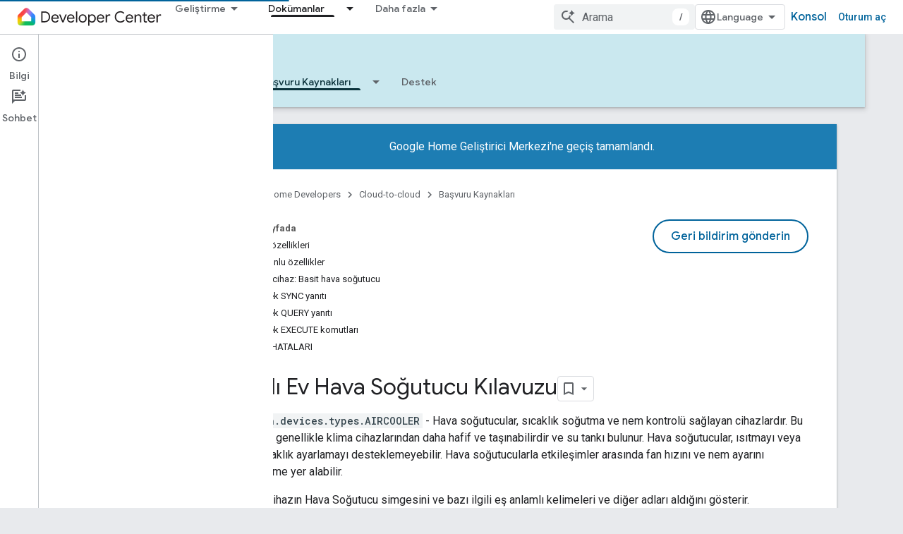

--- FILE ---
content_type: text/javascript
request_url: https://www.gstatic.com/devrel-devsite/prod/v3df8aae39978de8281d519c083a1ff09816fe422ab8f1bf9f8e360a62fb9949d/js/devsite_devsite_selector_module__tr.js
body_size: -854
content:
(function(_ds){var window=this;/*

 Copyright 2015-present Dan Abramov
 SPDX-License-Identifier: MIT
*/
var V7=function(a,b,c){function d(){if(m)throw Error("You may not call store.getState() while the reducer is executing. The reducer has already received the state as an argument. Pass it down from the top reducer instead of reading it from the store.");return h}function e(r){if(typeof r!=="function")throw Error(`Expected the listener to be a function. Instead, received: '${typeof r}'`);if(m)throw Error("You may not call store.subscribe() while the reducer is executing. If you would like to be notified after the store has been updated, subscribe from a component and invoke store.getState() in the callback to access the latest state. See https://redux.js.org/api/store#subscribelistener for more details.");
let q=!0;l===k&&(l=k.slice());l.push(r);return function(){if(q){if(m)throw Error("You may not unsubscribe from a store listener while the reducer is executing. See https://redux.js.org/api/store#subscribelistener for more details.");q=!1;l===k&&(l=k.slice());l.splice(l.indexOf(r),1);k=null}}}function f(r){if(typeof r!=="object"||r===null)var q=!1;else{for(q=r;Object.getPrototypeOf(q)!==null;)q=Object.getPrototypeOf(q);q=Object.getPrototypeOf(r)===q}if(!q)throw Error(`Actions must be plain objects. Instead, the actual type was: '${typeof r}'. You may need to add middleware to your store setup to handle dispatching other values, such as 'redux-thunk' to handle dispatching functions. See https://redux.js.org/tutorials/fundamentals/part-4-store#middleware and https://redux.js.org/tutorials/fundamentals/part-6-async-logic#using-the-redux-thunk-middleware for examples.`);
if(typeof r.type==="undefined")throw Error('Actions may not have an undefined "type" property. You may have misspelled an action type string constant.');if(m)throw Error("Reducers may not dispatch actions.");try{m=!0,h=g(h,r)}finally{m=!1}q=k=l;for(let z=0;z<q.length;z++)(0,q[z])();return r}if(typeof b==="function"&&typeof c==="function"||typeof c==="function"&&typeof arguments[3]==="function")throw Error("It looks like you are passing several store enhancers to createStore(). This is not supported. Instead, compose them together to a single function. See https://redux.js.org/tutorials/fundamentals/part-4-store#creating-a-store-with-enhancers for an example.");
typeof b==="function"&&typeof c==="undefined"&&(c=b,b=void 0);if(typeof c!=="undefined"){if(typeof c!=="function")throw Error(`Expected the enhancer to be a function. Instead, received: '${typeof c}'`);return c(V7)(a,b)}if(typeof a!=="function")throw Error(`Expected the root reducer to be a function. Instead, received: '${typeof a}'`);let g=a,h=b,k=[],l=k,m=!1;f({type:Wza});const n={dispatch:f,subscribe:e,getState:d,replaceReducer:function(r){if(typeof r!=="function")throw Error(`Expected the nextReducer to be a function. Instead, received: '${typeof r}`);
g=r;f({type:Xza});return n},[W7]:function(){return{subscribe(r){function q(){r.next&&r.next(d())}if(typeof r!=="object"||r===null)throw new TypeError(`Expected the observer to be an object. Instead, received: '${typeof r}'`);q();return{unsubscribe:e(q)}},[W7](){return this}}}};return n},Yza=function(a=X7,b){switch(b.type){case "SCOPE":const c=new Map(a.yh);c.set(b.scope,b.value);Y7(c);return Object.assign({},a,{yh:c});case "CLEAR":return Y7(X7.yh),X7;default:return a}},Y7=async function(a){const b=
await _ds.v(),c=new Map;try{const d=JSON.parse(await b.getStorage().get("devsite-selector","__global_store"));for(const e of d)c.set(e[0],e[1]);for(const [e,f]of a)c.set(e,f)}catch(d){}try{await b.getStorage().set("devsite-selector","__global_store",JSON.stringify([...c]))}catch(d){}};var Wza=`@@redux/INIT${Math.random().toString(36).substring(7).split("").join(".")}`,Xza=`@@redux/REPLACE${Math.random().toString(36).substring(7).split("").join(".")}`;var W7=typeof Symbol==="function"&&Symbol.observable||"@@observable";var X7={yh:new Map},Z7=null,Zza=async function(a){try{const b=await (await _ds.v()).getStorage().get("devsite-selector","__global_store");if(b){const c=JSON.parse(b);if(c)for(const [d,e]of c)a.store.dispatch({type:"SCOPE",scope:d,value:e})}}catch(b){}},$za=class{constructor(){this.store=V7(Yza);Zza(this)}dispatch(a){this.store.dispatch(a)}subscribe(a){return this.store.subscribe(a)}getState(){return this.store.getState()}};var aAa="track-type track-name track-metadata-eventdetail track-metadata-position track-metadata-region-tag track-metadata-snippet-file-url track-metadata-endgoal".split(" "),$7=function(a){a.o&&(_ds.D(a.eventHandler),a.eventHandler.listen(a.o,"click",b=>{bAa(a,b)}))},dAa=function(a){var b=[...a.children];for(var c of b)if(c.matches(".ds-selector-tabs")){if(b=c.getAttribute("data-ds-scope"))a.scope=b;const d=["ds-selector-tabs"];b=[...c.classList].filter(e=>!d.includes(e));a.classList.add(...b);c.classList.contains("devsite-no-overflow")&&
(a.noOverflow=!0);for(;c.childNodes.length;)a.appendChild(c.childNodes[0]);c.remove()}c=a.querySelectorAll(".kd-tabbed-horz");for(const d of c)d.matches(".kd-tabbed-horz")&&cAa(a,d)},fAa=async function(a){await window.customElements.whenDefined("devsite-tabs");await Promise.allSettled([...a.querySelectorAll(":scope > devsite-selector")].map(L=>L.ready()));var b=a.querySelector(":scope > devsite-tabs");b?await b.j:b=new _ds.eY;a.o=b;a.o.isTabList=!0;a.noOverflow&&(a.o.noOverflow=!0);a.firstElementChild&&
a.firstElementChild!==a.o?a.insertBefore(a.o,a.firstElementChild):a.contains(a.o)||a.appendChild(a.o);$7(a);b=a.querySelectorAll(":scope > section");for(var c of b){a.ma.push(c);var d=c.dataset.tab,e=void 0,f=!0,g=!0;let L=b="",N=a.ownerDocument.createElement("tab");if(d){var h=void 0;if(e=(h=a.o)==null?void 0:_ds.UX(h,d))N=e,f=!1,N.id&&(b=N.id)}d=a.ownerDocument.createElement("a");var k=N.querySelector("a");k&&(d=k,g=!1);e&&g&&(d.textContent=e.textContent,_ds.un(e));N.contains(d)||N.appendChild(d);
N.removeAttribute("aria-selected");k="";if(f){f=c.querySelector("h1,h2,h3,h4,h5,h6");var l=void 0;if(f&&((l=f.textContent)==null?void 0:l.trim())!==""){(f.classList.contains("two-line-tab")||f.querySelector(".two-line-tab"))&&N.classList.add("devsite-two-line");g="";f.id&&(L=f.id);k=f.querySelector(".firebase-platform-label");var m=void 0;if((m=k)==null?0:m.textContent)g=k.textContent.trim(),k.remove();var n=f.textContent||"";k=c.querySelector("[tab-label]");var r=void 0;if((r=k)==null?0:r.getAttribute("tab-label"))g=
`${k.getAttribute("tab-label")}`;if(f.hasAttributes())for(var q of aAa)k=f.getAttribute(q),k!==null&&_ds.aC(a,q,k,d);k=f.tagName;f.remove();if(g)f=a.ownerDocument.createElement("span"),f.dataset.tabLabel=g,f.textContent=n.trim(),d.appendChild(f),b||(b=_ds.Mo(`${n} ${g}`));else if(d.append(...f.childNodes),!b){let R;b=_ds.Mo((R=n)!=null?R:"")||"tab"}}else n="Hata",f&&(n=f.getAttribute("data-text")||"Hata"),g&&(d.textContent=n),b||(b=_ds.Mo(n))}else if(!b){let R;b=_ds.Mo((R=N.textContent)!=null?R:"")||
"tab"}_ds.yy(N,"controls",`tabpanel-${b}`);N.id||(N.id=b);d.id||(d.id=`aria-tab-${b}`);d.href||_ds.ig(d,`#${b}`);_ds.wy(d,"button");var z=void 0;e||(z=a.o)!=null&&_ds.VX(z,b)||(N.dataset.tab=b,L&&(N.id=L),_ds.Wka(a.o,N));_ds.wy(c,"tabpanel");_ds.yy(c,"labelledby",`aria-tab-${b}`);a.insertTabHeadings&&k&&(e=document.createElement(k),e.classList.add("devsite-selector-tab-heading"),e.textContent=d.textContent,c.insertBefore(e,c.firstChild));c.dataset.tab=b;c.tabIndex=0;c.id=`tabpanel-${b}`}r=_ds.C().hash.substring(1);
q=_ds.C().searchParams.get("tab");(c=a.ma.find(L=>L.matches(".selected,.devsite-selected")))&&c.classList.remove("selected","devsite-selected");m=l=h=z=null;if(r){var G;z=(G=a.o)==null?void 0:_ds.VX(G,r)}if(!z&&q){let L;h=(L=a.o)==null?void 0:_ds.UX(L,_ds.Mo(q))}if((G=a.store.getState().yh.get(a.scope))&&a.scope!=="none"){if(!z&&!h&&G){let L;l=(L=a.o)==null?void 0:_ds.UX(L,G)}if(!z&&!h&&!l)for(const L of a.ma)if(L.querySelector(`devsite-selector[scope="${a.scope}"] [data-tab="${G}"]`)){m=L;break}}if(!(z||
h||l||m))for(const L of a.ma){let N;if((N=L.querySelector("devsite-selector"))==null?0:N.active){m=L;break}}z?a.active=`${z.dataset.tab}`:h?a.active=`${h.dataset.tab}`:l?a.active=`${l.dataset.tab}`:m?a.active=`${m.dataset.tab}`:c?a.active=`${c.dataset.tab}`:eAa(a);a.ea.resolve();a.rendered=!0},bAa=async function(a,b){if(!b.defaultPrevented&&(b.preventDefault(),b.stopPropagation(),a.ownerDocument.body.dispatchEvent(new CustomEvent("devsite-close-overflow-tabs")),b.target)){b=b.target;for(var c;!c&&
b&&b!==a;){var d=void 0;((d=b)==null?void 0:d.tagName.toUpperCase())==="TAB"&&(c=b);let f;b=(f=b)==null?void 0:f.parentElement}var e;if((e=c)==null?0:e.dataset.tab)a.dispatchEvent(new CustomEvent("devsite-sticky-freeze",{bubbles:!0})),await _ds.Bh(),e=a.getBoundingClientRect(),a.active=c.dataset.tab,a.scope!=="none"&&a.store.dispatch({type:"SCOPE",scope:a.scope,value:a.active}),await _ds.Ho(),c=a.getBoundingClientRect(),d=_ds.pn(document),window.scrollTo({left:d.x,top:d.y+c.top-e.top}),_ds.Ch();a.o&&
(a=_ds.UX(a.o,a.active),a==null?0:a.id)&&(c=_ds.C(),c.searchParams.delete("tab"),c.hash=`${a.id}`,_ds.vo(c.href,!0))}},eAa=function(a){var b;let c;(b=a.o)==null?b=void 0:b=b.o?b.o[0]:void 0;if(b=(c=b)==null?void 0:c.dataset.tab)a.active=b},gAa=async function(a,b=""){if(a.o){var c=_ds.UX(a.o,a.active);if(c){_ds.bY(a.o,c);c=a8(a,b);var d=a8(a,a.active);if(d==null||!d.classList.contains("devsite-active")){if(d)c==null||c.classList.remove("devsite-active"),d==null||d.classList.add("devsite-active");else if(c&&
a.active!==b){a.active=b;return}a.dispatchEvent(new CustomEvent("devsite-content-updated",{bubbles:!0}))}}}},a8=function(a,b){if(b)return a.ma.find(c=>c.matches(`[data-tab="${b}"]`))},cAa=function(a,b){var c=[...b.children];for(const d of c)if(d.matches("article")){c=a.ownerDocument.createElement("section");for(d.classList.contains("selected")&&c.classList.add("devsite-selected");d.childNodes.length;)c.appendChild(d.childNodes[0]);const e=c.querySelector("header");if(e){const f=a.ownerDocument.createElement("h3");
e.childNodes.length&&f.append(...e.childNodes);f.id=e.id;_ds.yn(f,e)}a.appendChild(c);d.remove()}b.remove()},b8=class extends _ds.cC{Na(){return this}constructor(){super(["devsite-tabs"]);this.scope="auto";this.active="";this.insertTabHeadings=this.noOverflow=this.rendered=!1;this.ea=new _ds.Ah;this.ra=new _ds.Ah;Z7||(Z7=new $za);this.store=Z7;this.oa=()=>{};this.eventHandler=new _ds.u;this.qa=!1;this.o=null;this.ma=[];_ds.$B(this,(0,_ds.Ag)`track-type`,(0,_ds.Ag)`track-name`,(0,_ds.Ag)`track-metadata-eventDetail`,
(0,_ds.Ag)`track-metadata-position`,(0,_ds.Ag)`track-metadata-region-tag`,(0,_ds.Ag)`track-metadata-snippet-file-url`,(0,_ds.Ag)`track-metadata-end-goal`)}async connectedCallback(){super.connectedCallback();this.qa?$7(this):(this.qa=!0,this.oa=this.store.subscribe(()=>{var a=this.store.getState();if(a.yh.has(this.scope)&&this.scope!=="none"&&(a=a.yh.get(this.scope))){let b;if((b=this.o)==null?0:_ds.UX(b,a))this.active=a}this.ra.resolve()}),dAa(this),await fAa(this));await this.ea.promise;await this.scrollToAnchor()}async ready(){return this.ea.promise}async scrollToAnchor(){const a=
_ds.C().hash;if(a){await this.j;const b=await _ds.v();let c;((c=this.o)==null?0:_ds.VX(c,a.substring(1)))&&await b.scrollToAnchor(a)}}disconnectedCallback(){super.disconnectedCallback();_ds.D(this.eventHandler);this.oa&&this.oa()}updated(a){super.updated(a);a.has("active")&&this.active&&gAa(this,a.get("active"))}};b8.prototype.disconnectedCallback=b8.prototype.disconnectedCallback;b8.prototype.connectedCallback=b8.prototype.connectedCallback;
_ds.w([_ds.F({type:String,La:!0}),_ds.x("design:type",Object)],b8.prototype,"scope",void 0);_ds.w([_ds.F({type:String,La:!0}),_ds.x("design:type",Object)],b8.prototype,"active",void 0);_ds.w([_ds.F({type:Boolean,La:!0}),_ds.x("design:type",Object)],b8.prototype,"rendered",void 0);_ds.w([_ds.F({type:Boolean,La:!0,Aa:"no-overflow"}),_ds.x("design:type",Object)],b8.prototype,"noOverflow",void 0);
_ds.w([_ds.F({type:Boolean,Aa:"data-insert-tab-headings"}),_ds.x("design:type",Object)],b8.prototype,"insertTabHeadings",void 0);try{customElements.define("devsite-selector",b8)}catch(a){console.warn("devsite.app.customElement.DevsiteSelector",a)};})(_ds_www);
